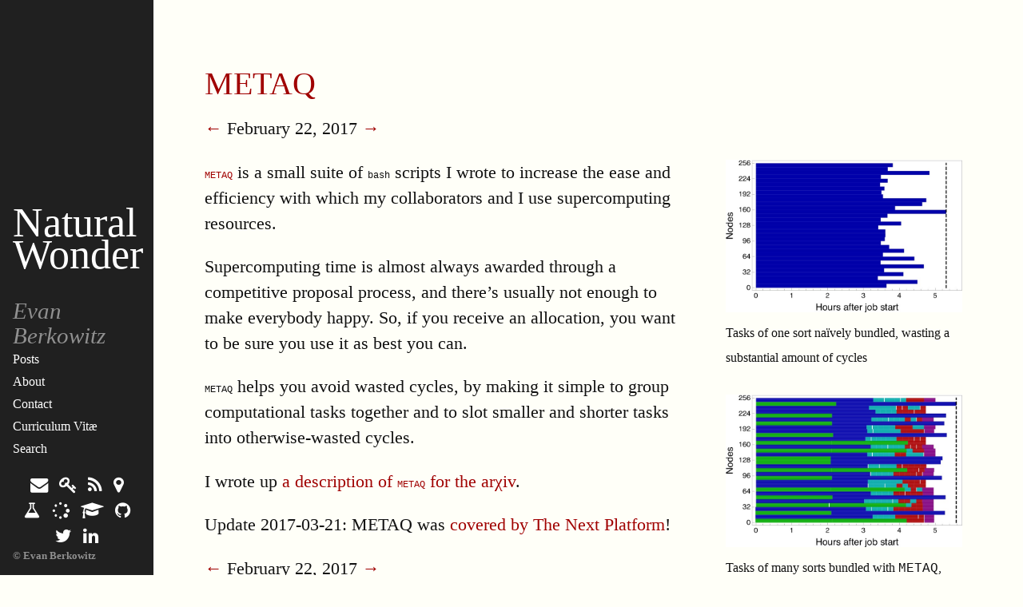

--- FILE ---
content_type: text/html
request_url: http://evanberkowitz.com/2017/02/22/metaq.html
body_size: 2085
content:
<!DOCTYPE html>
<html lang="en">
<head>
    <meta charset="utf-8">
    <meta http-equiv="X-UA-Compatible" content="IE=edge">
    <meta name="viewport" content="width=device-width, initial-scale=1">

    <title>METAQ</title>
    <meta name="description" content="⊕Tasks of one sort naïvely bundled, wasting a substantial amount of cycles⊕Tasks of many sorts bundled with METAQ, wasting far fewer cycles.METAQ is a small ...">
    
    <link rel="icon" href="/favicon">
    
    <link rel="stylesheet" href="/css/tufte.css">
    <link rel="stylesheet" href="/css/hyde.css">
    <link rel="stylesheet" href="/assets/font-awesome-4.7.0/css/font-awesome.min.css">
    
    
    
  
    
    <script type="text/javascript" src="//cdn.mathjax.org/mathjax/latest/MathJax.js?config=TeX-AMS-MML_HTMLorMML"></script>
    

    <link rel="canonical" href="/2017/02/22/metaq.html">
    <link rel="alternate" type="application/rss+xml" title="Natural Wonder" href="/atom.xml" />
</head>

<body>
    <div class="sidebar">
    <div class="container sidebar-sticky">
        <div class="sidebar-about">
            <h1><a href="/">Natural Wonder</a></h1>
            <!-- <h3>The Meaning of It All</h3> -->
            <h3>Evan Berkowitz</h3>
        </div>
        
        <nav class="sidebar-nav">
            <a class="sidebar-nav-item" href="/">Posts</a>
            <a class="sidebar-nav-item" href="/about">About</a>
            <a class="sidebar-nav-item" href="/contact">Contact</a>
            <a class="sidebar-nav-item" href="/cv">Curriculum Vitæ</a>
            <a class="sidebar-nav-item" href="/search.html">Search</a>

        </nav>
        
        
        <ul class="footer-links">
            <li><a href="mailto:evan@evanberkowitz.com"  ><i class="fa fa-envelope"></i></a></li>
            <li><a href="/pgp.html"><i class="fa fa-key"></i></a></li>
            <li><a href="/atom.xml"><i class="fa fa-feed"></i></a></li>
            <li><a href="/contact.html"><i class="fa fa-map-marker"></i></a></li>
            <li><a href="http://arxiv.org/a/berkowitz_e_1"  ><i class="fa fa-flask"   ></i></a></li>
            <li><a href="https://inspirehep.net/authors/1078474"><i class="fa fa-spinner fa-rotate-90"></i></a></li>
            <li><a href="https://scholar.google.com/citations?user=hEy9k60AAAAJ"><i class="fa fa-graduation-cap"></i></a></li>
            <li><a href="http://github.com/evanberkowitz"><i class="fa fa-github"></i></a></li>
            <li><a href="https://twitter.com/evanberkowitz"><i class="fa fa-twitter"></i></a></li>
            <li><a href="https://www.linkedin.com/in/evanberkowitz"><i class="fa fa-linkedin"></i></a></li>
        </ul>
        
        <h5>© Evan Berkowitz</h5>
        
    </div>
</div>


    <article class="content">
    <h1><a href="/2017/02/22/metaq.html">METAQ</a></h1>

	<p class="subtitle">
     
	    <a rel="prev" href="/2017/02/14/crypto.html">&larr;</a>
	
    February 22, 2017
	 
	    <a rel="next" href="/2017/03/24/brussels.html">&rarr;</a>
	
    </p>

<p><label for="mf-wasteful" class="margin-toggle">⊕</label><input type="checkbox" id="mf-wasteful" class="margin-toggle" /><span class="marginnote"><img class="fullwidth" src="/images/2017-02-22-metaq/wasteful.jpg" /><br />Tasks of one sort naïvely bundled, wasting a substantial amount of cycles</span>
<label for="mf-backfill" class="margin-toggle">⊕</label><input type="checkbox" id="mf-backfill" class="margin-toggle" /><span class="marginnote"><img class="fullwidth" src="/images/2017-02-22-metaq/backfill.jpg" /><br />Tasks of many sorts bundled with <code class="language-plaintext highlighter-rouge">METAQ</code>, wasting far fewer cycles.</span></p>

<p><a href="https://github.com/evanberkowitz/metaq"><code class="language-plaintext highlighter-rouge">METAQ</code></a> is a small suite of <code class="language-plaintext highlighter-rouge">bash</code> scripts I wrote to increase the ease and efficiency with which my collaborators and I use supercomputing resources.</p>

<p>Supercomputing time is almost always awarded through a competitive proposal process, and there’s usually not enough to make everybody happy.  So, if you receive an allocation, you want to be sure you use it as best you can.</p>

<p><code class="language-plaintext highlighter-rouge">METAQ</code> helps you avoid wasted cycles, by making it simple to group computational tasks together and to slot smaller and shorter tasks into otherwise-wasted cycles.</p>

<p>I wrote up <a href="https://arxiv.org/abs/1702.06122">a description of <code class="language-plaintext highlighter-rouge">METAQ</code> for the arχiv</a>.</p>

<p>Update 2017-03-21:  METAQ was <a href="https://www.nextplatform.com/2017/03/20/increasing-hpc-utilization-meta-queues/">covered by The Next Platform</a>!</p>




	<p class="subtitle">
     
	    <a rel="prev" href="/2017/02/14/crypto.html">&larr;</a>
	
    February 22, 2017
	 
	    <a rel="next" href="/2017/03/24/brussels.html">&rarr;</a>
	
    </p>

    </article>
    <span class="print-footer">METAQ - February 22, 2017 - {"name"=>"Evan Berkowitz", "twitter"=>"evanberkowitz", "email"=>"evan@evanberkowitz.com", "phone"=>"+1 917-692-5685", "inspire"=>"https://inspirehep.net/authors/1078474", "arxiv"=>"http://arxiv.org/a/berkowitz_e_1", "github"=>"http://github.com/evanberkowitz", "linkedin"=>"https://www.linkedin.com/in/evanberkowitz", "google_scholar"=>"https://scholar.google.com/citations?user=hEy9k60AAAAJ", "orcid"=>"http://orcid.org/0000-0003-1082-1374", "research_gate"=>"https://www.researchgate.net/profile/Evan_Berkowitz"}</span>
</body>
</html>


--- FILE ---
content_type: text/css
request_url: http://evanberkowitz.com/css/tufte.css
body_size: 17808
content:
@charset "UTF-8";
/*****************************************************************************/
/*
/* Tufte Jekyll blog theme
/* Based on Tufte CSS by Dave Liepmann ( https://github.com/edwardtufte/tufte-css )
/* 
/* The README.md will show you how to set up your site along with other goodies
/*****************************************************************************/
@font-face {
  font-family: ETBembo;
  src: url("../fonts/et-bembo/et-bembo-roman-line-figures/et-bembo-roman-line-figures.eot");
  src: url("../fonts/et-bembo/et-bembo-roman-line-figures/et-bembo-roman-line-figures.eot?#iefix") format("embedded-opentype"), url("../fonts/et-bembo/et-bembo-roman-line-figures/et-bembo-roman-line-figures.woff") format("woff"), url("../fonts/et-bembo/et-bembo-roman-line-figures/et-bembo-roman-line-figures.ttf") format("truetype"), url("../fonts/et-bembo/et-bembo-roman-line-figures/et-bembo-roman-line-figures.svg#etbemboromanosf") format("svg");
  font-weight: normal;
  font-style: normal;
}
@font-face {
  font-family: ETBembo;
  src: url("../fonts/et-bembo/et-bembo-display-italic-old-style-figures/et-bembo-display-italic-old-style-figures.eot");
  src: url("../fonts/et-bembo/et-bembo-display-italic-old-style-figures/et-bembo-display-italic-old-style-figures.eot?#iefix") format("embedded-opentype"), url("../fonts/et-bembo/et-bembo-display-italic-old-style-figures/et-bembo-display-italic-old-style-figures.woff") format("woff"), url("../fonts/et-bembo/et-bembo-display-italic-old-style-figures/et-bembo-display-italic-old-style-figures.ttf") format("truetype"), url("../fonts/et-bembo/et-bembo-display-italic-old-style-figures/et-bembo-display-italic-old-style-figures.svg#etbemboromanosf") format("svg");
  font-weight: normal;
  font-style: italic;
}
@font-face {
  font-family: ETBembo;
  src: url("../fonts/et-bembo/et-bembo-bold-line-figures/et-bembo-bold-line-figures.eot");
  src: url("../fonts/et-bembo/et-bembo-bold-line-figures/et-bembo-bold-line-figures.eot?#iefix") format("embedded-opentype"), url("../fonts/et-bembo/et-bembo-bold-line-figures/et-bembo-bold-line-figures.woff") format("woff"), url("../fonts/et-bembo/et-bembo-bold-line-figures/et-bembo-bold-line-figures.ttf") format("truetype"), url("../fonts/et-bembo/et-bembo-bold-line-figures/et-bembo-bold-line-figures.svg#etbemboromanosf") format("svg");
  font-weight: bold;
  font-style: normal;
}
@font-face {
  font-family: ETBemboRomanOldStyle;
  src: url("../fonts/et-bembo/et-bembo-roman-old-style-figures/et-bembo-roman-old-style-figures.eot");
  src: url("../fonts/et-bembo/et-bembo-roman-old-style-figures/et-bembo-roman-old-style-figures.eot?#iefix") format("embedded-opentype"), url("../fonts/et-bembo/et-bembo-roman-old-style-figures/et-bembo-roman-old-style-figures.woff") format("woff"), url("../fonts/et-bembo/et-bembo-roman-old-style-figures/et-bembo-roman-old-style-figures.ttf") format("truetype"), url("../fonts/et-bembo/et-bembo-roman-old-style-figures/et-bembo-roman-old-style-figures.svg#etbemboromanosf") format("svg");
  font-weight: normal;
  font-style: normal;
}
/* This file contains all the constants for colors and font styles */
/**
 * Syntax highlighting styles
 */
.highlight {
  margin-bottom: 15px;
}

.highlight {
  background: #fffff8;
}
.highlight .c {
  color: #998;
  font-style: italic;
}
.highlight .err {
  color: #a61717;
  background-color: #e3d2d2;
}
.highlight .k {
  font-weight: bold;
}
.highlight .o {
  font-weight: bold;
}
.highlight .cm {
  color: #998;
  font-style: italic;
}
.highlight .cp {
  color: #999;
  font-weight: bold;
}
.highlight .c1 {
  color: #998;
  font-style: italic;
}
.highlight .cs {
  color: #999;
  font-weight: bold;
  font-style: italic;
}
.highlight .gd {
  color: #000;
  background-color: #fdd;
}
.highlight .gd .x {
  color: #000;
  background-color: #faa;
}
.highlight .ge {
  font-style: italic;
}
.highlight .gr {
  color: #a00;
}
.highlight .gh {
  color: #999;
}
.highlight .gi {
  color: #000;
  background-color: #dfd;
}
.highlight .gi .x {
  color: #000;
  background-color: #afa;
}
.highlight .go {
  color: #888;
}
.highlight .gp {
  color: #555;
}
.highlight .gs {
  font-weight: bold;
}
.highlight .gu {
  color: #aaa;
}
.highlight .gt {
  color: #a00;
}
.highlight .kc {
  font-weight: bold;
}
.highlight .kd {
  font-weight: bold;
}
.highlight .kp {
  font-weight: bold;
}
.highlight .kr {
  font-weight: bold;
}
.highlight .kt {
  color: #458;
  font-weight: bold;
}
.highlight .m {
  color: #099;
}
.highlight .s {
  color: #d14;
}
.highlight .na {
  color: #008080;
}
.highlight .nb {
  color: #0086B3;
}
.highlight .nc {
  color: #458;
  font-weight: bold;
}
.highlight .no {
  color: #008080;
}
.highlight .ni {
  color: #800080;
}
.highlight .ne {
  color: #900;
  font-weight: bold;
}
.highlight .nf {
  color: #900;
  font-weight: bold;
}
.highlight .nn {
  color: #555;
}
.highlight .nt {
  color: #000080;
}
.highlight .nv {
  color: #008080;
}
.highlight .ow {
  font-weight: bold;
}
.highlight .w {
  color: #bbb;
}
.highlight .mf {
  color: #099;
}
.highlight .mh {
  color: #099;
}
.highlight .mi {
  color: #099;
}
.highlight .mo {
  color: #099;
}
.highlight .sb {
  color: #d14;
}
.highlight .sc {
  color: #d14;
}
.highlight .sd {
  color: #d14;
}
.highlight .s2 {
  color: #d14;
}
.highlight .se {
  color: #d14;
}
.highlight .sh {
  color: #d14;
}
.highlight .si {
  color: #d14;
}
.highlight .sx {
  color: #d14;
}
.highlight .sr {
  color: #009926;
}
.highlight .s1 {
  color: #d14;
}
.highlight .ss {
  color: #990073;
}
.highlight .bp {
  color: #999;
}
.highlight .vc {
  color: #008080;
}
.highlight .vg {
  color: #008080;
}
.highlight .vi {
  color: #008080;
}
.highlight .il {
  color: #099;
}

* {
  margin: 0;
  padding: 0;
}

/* clearfix hack after Cederholm (group class name) */
.group:after {
  content: "";
  display: table;
  clear: both;
}

html, body {
  height: 100%;
}

html {
  text-align: left;
  font-size: 11px;
  -webkit-font-smoothing: antialiased;
  -moz-osx-font-smoothing: grayscale;
}

@media screen and (min-width: 800px) {
  html {
    font-size: 12px;
  }
}
@media screen and (min-width: 900px) {
  html {
    font-size: 13px;
  }
}
@media screen and (min-width: 1000px) {
  html {
    font-size: 14px;
  }
}
@media screen and (min-width: 1100px) {
  html {
    font-size: 15px;
  }
}
@media screen and (min-width: 1200px) {
  html {
    font-size: 16px;
  }
}
@media screen and (min-width: 1300px) {
  html {
    font-size: 17px;
  }
}
.mathblock {
  font-size: 1.3rem;
}

a {
  color: #a00000;
  text-decoration: none;
}

p > a {
  color: #a00000;
  text-decoration: none;
}

body {
  width: 95%;
  margin-left: auto;
  margin-right: auto;
  font-family: et-bembo, Palatino, "Palatino Linotype", "Palatino LT STD", "Book Antiqua", Georgia, serif;
  background-color: #fffff8;
  color: #111;
  max-width: 1400px;
  counter-reset: sidenote-counter;
}

h1 {
  font-weight: 400;
  margin-top: 1.568rem;
  margin-bottom: 1.568rem;
  font-size: 2.5rem;
  line-height: 0.784;
}

h2 {
  font-style: italic;
  font-weight: 400;
  margin-top: 1.8666666667rem;
  margin-bottom: 0;
  font-size: 2.1rem;
  line-height: 0.9333333333;
}

h3 {
  font-style: italic;
  font-weight: 400;
  font-size: 1.8rem;
  margin-top: 2.1777777778rem;
  margin-bottom: 0;
  line-height: 1.0888888889;
}

p .subtitle {
  font-style: italic;
  margin-top: 2.1777777778rem;
  margin-bottom: 2.1777777778rem;
  font-size: 1.8rem;
  display: block;
  line-height: 1.0888888889;
}

p, ol, ul {
  font-size: 1.4rem;
}

p, li {
  line-height: 2rem;
  margin-top: 1.4rem;
  padding-right: 2rem;
  vertical-align: baseline;
}

blockquote p {
  font-size: 1.1rem;
  line-height: 1.78181818;
  margin-top: 1.78181818rem;
  margin-bottom: 1.78181818rem;
  padding-left: 2.5%;
  padding-right: 2rem;
}

blockquote blockquote {
  font-size: 1.1rem;
  line-height: 1.78181818;
  margin-top: 1.78181818rem;
  margin-bottom: 1.78181818rem;
  padding-left: 5%;
  padding-right: 2rem;
}

blockquote footer {
  width: 45%;
  text-align: right;
}

.sidebar_search {
  width: 100%;
}

.sans {
  font-family: "Gill Sans", "Gill Sans MT", "Lato", Calibri, sans-serif;
  letter-spacing: 0.03em;
}

pre, pre code, p code, p pre code {
  font-family: Consolas, "Liberation Mono", Menlo, Courier, monospace;
  font-size: 0.75rem;
  line-height: 1.15;
  margin-top: 1.71428571rem;
  width: auto;
}

h1 code, h2 code, h3 code {
  font-size: 0.8em;
}

/*-- Table styling section - For Tufte-Jekyll, booktabs style is default for Markdown tables  --*/
table, table.booktabs {
  width: auto;
  margin: 0 auto;
  border-spacing: 0px;
  border-top: 2px solid #333333;
  border-bottom: 2px solid #333333;
}

.booktabs th, th {
  border-bottom: 1px solid #333333;
  padding: 0.65ex 0.5em 0.4ex 0.5em;
  font-weight: normal;
  text-align: center;
}

th, td {
  font-size: 1.2rem;
  line-height: 1.71428571;
}

.booktabs th.cmid, th {
  border-bottom: 1px solid #737373;
}

.booktabs th.nocmid {
  border-bottom: none;
}

.booktabs tbody tr:first-child td, tr:first-child td {
  padding-top: 0.65ex;
} /* add space between thead row and tbody */
.booktabs td, td {
  padding-left: 0.5em;
  padding-right: 0.5em;
  text-align: left;
}

.booktabs caption, caption {
  font-size: 90%;
  text-align: left;
  width: auto;
  margin-left: auto;
  margin-right: auto;
  margin-top: 1ex;
  caption-side: top;
}

.booktabs tbody tr td.l {
  text-align: left !important;
}

.booktabs tbody tr td.c {
  text-align: center !important;
}

.booktabs tbody tr td.r {
  text-align: right !important;
}

.table-caption {
  float: right;
  clear: right;
  margin-right: -60%;
  width: 50%;
  margin-top: 0;
  margin-bottom: 0;
  font-size: 1rem;
  line-height: 1.96;
}

/* -- End of Table Styling section --*/
/* Basic Layout stuff --*/
article, .listing {
  position: relative;
  margin-left: auto;
  margin-right: auto;
  width: 95%;
}

section {
  padding-top: 1rem;
  padding-bottom: 1rem;
}

ul {
  width: 65%;
  -webkit-padding-start: 5%;
  -webkit-padding-end: 5%;
  list-style-type: none;
}

ol {
  width: 65%;
  -webkit-padding-start: 5%;
  -webkit-padding-end: 5%;
}

ul ul {
  width: 100%;
  -webkit-padding-start: 5%;
  -webkit-padding-end: 5%;
  list-style-type: none;
}

#search-results {
  width: 100%;
  -webkit-padding-start: 5%;
  -webkit-padding-end: 5%;
  list-style-type: none;
}

figure, figure img.maincolumn {
  max-width: 65%;
  -webkit-margin-start: 0;
  -webkit-margin-end: 0;
  margin-bottom: 3em;
}

figure.fullwidth figcaption {
  margin-right: 24%;
}

img {
  max-width: 100%;
}

.sidenote, .marginnote, figcaption {
  float: right;
  clear: right;
  margin-right: -60%;
  width: 50%;
  margin-top: 0;
  margin-bottom: 1.96rem;
  font-size: 1rem;
  line-height: 1.96;
  vertical-align: baseline;
  position: relative;
}

li .sidenote, li .marginnote {
  margin-right: -60%;
  width: 50%;
}

.sidenote-number {
  counter-increment: sidenote-counter;
}

.sidenote-number:after, .sidenote:before {
  content: counter(sidenote-counter) " ";
  font-family: et-bembo-roman-old-style;
  color: #a00000;
  position: relative;
  vertical-align: baseline;
}

.sidenote-number:after {
  content: counter(sidenote-counter);
  font-size: 1rem;
  top: -0.5rem;
  left: 0.1rem;
}

.sidenote:before {
  content: counter(sidenote-counter) ". ";
  color: #a00000;
  top: 0rem;
}

p, footer, div.table-wrapper, div.mathblock {
  width: 65%;
}

.MathJax_Display {
  width: 65% !important;
}

div.table-wrapper {
  overflow-x: auto;
}

@media screen and (max-width: 760px) {
  p, footer, div.mathblock {
    width: 90%;
  }
  pre code {
    width: auto;
  }
  ul, ol {
    width: 85%;
  }
  figure {
    max-width: 90%;
  }
  figcaption, figure.fullwidth figcaption {
    margin-right: 0%;
    max-width: none;
  }
  blockquote p, blockquote footer {
    width: 80%;
    padding-left: 5%;
    padding-right: 5%;
  }
}
.marginnote code, .sidenote code {
  font-size: 1rem;
}

pre, p pre code {
  width: auto;
  padding-left: 2.5%;
  overflow-x: auto;
}

.fullwidth {
  max-width: 100%;
}

span.newthought {
  font-variant: small-caps;
  font-size: 1.2em;
  letter-spacing: 0.05rem;
}

input.margin-toggle {
  display: none;
}

label.sidenote-number {
  display: inline;
}

label.margin-toggle:not(.sidenote-number) {
  display: none;
}

@media (max-width: 760px) {
  label.margin-toggle:not(.sidenote-number) {
    display: inline;
    color: #a00000;
  }
  .sidenote, .marginnote {
    display: none;
  }
  .margin-toggle:checked + .sidenote,
  .margin-toggle:checked + .marginnote {
    display: block;
    float: left;
    left: 1rem;
    clear: both;
    width: 95%;
    margin: 1rem 2.5%;
    vertical-align: baseline;
    position: relative;
  }
  label {
    cursor: pointer;
  }
  pre, pre code, p code, p pre code {
    width: auto;
    padding: 0;
  }
  .table-caption {
    display: block;
    float: right;
    clear: both;
    width: 98%;
    margin-top: 1rem;
    margin-bottom: 0.5rem;
    margin-left: 1%;
    margin-right: 1%;
    vertical-align: baseline;
    position: relative;
  }
  div.table-wrapper, table, table.booktabs {
    width: 85%;
  }
  div.table-wrapper {
    border-right: 1px solid #efefef;
  }
  img {
    max-width: 100%;
  }
}
/*--- End of Basic Layout stuff from tufte.css ---*/
/* -- Jekyll specific styling --*/
.contrast {
  color: #a00000;
}

.smaller {
  font-size: 80%;
}

header > nav.group, body footer {
  width: 95%;
  padding-top: 2rem;
}

nav.group a.active:before {
  content: "< ";
}

nav.group a.active:after {
  content: " >";
}

header > nav a {
  font-size: 1.2rem;
  font-family: "Gill Sans", "Gill Sans MT", "Lato", Calibri, sans-serif;
  letter-spacing: 0.15em;
  text-transform: uppercase;
  color: #a00000;
  padding-top: 1.5rem;
  text-decoration: none;
  display: inline-block;
  float: left;
  margin-top: 0;
  margin-bottom: 0;
  padding-right: 2rem;
  vertical-align: baseline;
}

header > nav a img {
  height: 5rem;
  position: relative;
  max-width: 100%;
  top: -1.5rem;
}

ul.footer-links, .credits {
  list-style: none;
  text-align: center;
  margin: 0 auto;
  width: auto;
}

ul.footer-links li {
  display: inline;
  padding: 0.5rem 0.25rem;
}

.credits {
  padding: 1rem 0rem;
}

.credits {
  font-family: "Gill Sans", "Gill Sans MT", "Lato", Calibri, sans-serif;
}
.credits a {
  color: #a00000;
}

.content-listing, ul.content-listing li.listing {
  width: 90%;
}

h1.content-listing-header {
  font-style: normal;
  text-transform: uppercase;
  letter-spacing: 0.2rem;
  font-size: 1.8rem;
}

.listing, .listing h3 {
  display: inline-block;
  margin: 0;
}

li.listing {
  margin: 0;
}
li.listing p {
  width: 100%;
}

li.listing:last-of-type {
  border-bottom: none;
  margin-bottom: 1.4rem;
}

li.listing h3.new {
  text-transform: uppercase;
  font-style: normal;
}

hr.slender {
  border: 0;
  height: 1px;
  margin-top: 1.4rem;
  margin-bottom: 1.4rem;
  background-image: -webkit-linear-gradient(left, rgba(0, 0, 0, 0), rgba(0, 0, 0, 0.75), rgba(0, 0, 0, 0));
  background-image: -moz-linear-gradient(left, rgba(0, 0, 0, 0), rgba(0, 0, 0, 0.75), rgba(0, 0, 0, 0));
  background-image: -ms-linear-gradient(left, rgba(0, 0, 0, 0), rgba(0, 0, 0, 0.75), rgba(0, 0, 0, 0));
  background-image: -o-linear-gradient(left, rgba(0, 0, 0, 0), rgba(0, 0, 0, 0.75), rgba(0, 0, 0, 0));
}

@media screen {
  .print-footer {
    display: none;
  }
}
@media print {
  *,
  *:before,
  *:after {
    background: transparent !important;
    color: #000 !important;
    box-shadow: none !important;
    text-shadow: none !important;
  }
  @page {
    margin: 0.75in 0.5in 0.75in 0.5in;
    orphans: 4;
    widows: 2;
  }
  body {
    font-size: 12pt;
  }
  html body span.print-footer {
    font-family: "Gill Sans", "Gill Sans MT", "Lato", Calibri, sans-serif;
    font-size: 9pt;
    margin-top: 22.4pt;
    padding-top: 4pt;
    border-top: 1px solid #000;
  }
  thead {
    display: table-header-group;
  }
  tr,
  img {
    page-break-inside: avoid;
  }
  img {
    max-width: 100% !important;
  }
  p,
  h2,
  h3 {
    orphans: 4;
    widows: 4;
  }
  article h2, article h2 h3, article h3, article h3 h4, article h4, article h4 h5 {
    page-break-after: avoid;
  }
  body header, body footer {
    display: none;
  }
}
/* --- Icomoon icon fonts CSS --*/
@font-face {
  font-family: "icomoon";
  src: url("../fonts/icomoon.eot?rgwlb8");
  src: url("../fonts/icomoon.eot?#iefixrgwlb8") format("embedded-opentype"), url("../fonts/icomoon.woff?rgwlb8") format("woff"), url("../fonts/icomoon.ttf?rgwlb8") format("truetype"), url("../fonts/icomoon.svg?rgwlb8#icomoon") format("svg");
  font-weight: normal;
  font-style: normal;
}
[class^=icon-], [class*=" icon-"] {
  font-family: "icomoon";
  speak: none;
  font-style: normal;
  font-weight: normal;
  font-variant: normal;
  text-transform: none;
  line-height: 1;
  color: #a00000;
  /* Better Font Rendering =========== */
  -webkit-font-smoothing: antialiased;
  -moz-osx-font-smoothing: grayscale;
}

.icon-pencil:before {
  content: "\e600";
}

.icon-film:before {
  content: "\e60f";
}

.icon-calendar:before {
  content: "\e601";
}

.icon-link:before {
  content: "\e602";
}

.icon-info:before {
  content: "\e603";
}

.icon-cancel-circle:before {
  content: "\e604";
}

.icon-checkmark-circle:before {
  content: "\e605";
}

.icon-spam:before {
  content: "\e606";
}

.icon-mail:before {
  content: "\e607";
}

.icon-googleplus:before {
  content: "\e608";
}

.icon-facebook:before {
  content: "\e609";
}

.icon-twitter:before {
  content: "\e60a";
}

.icon-feed:before {
  content: "\e60b";
}

.icon-flickr:before {
  content: "\e60c";
}

.icon-github:before {
  content: "\e60d";
}

.icon-box-add:before {
  content: "\e60e";
}

/*-- End of Icomoon icon font section --*/

/*# sourceMappingURL=tufte.css.map */